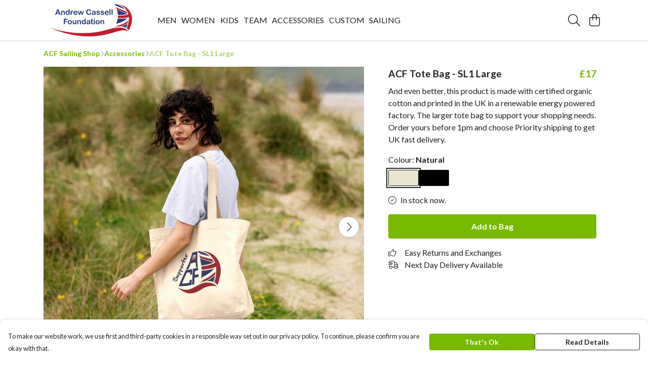

--- FILE ---
content_type: text/html
request_url: https://acfsailing.teemill.com/product/acf-tote-bag-sl1-large/
body_size: 3312
content:
<!DOCTYPE html>
<html lang="en">
  <head>
    <meta charset="UTF-8">
    <meta name="viewport" content="width=device-width, initial-scale=1.0">
    <link id="apple-touch-icon" rel="apple-touch-icon" href="#">
    <script type="module" crossorigin="" src="/assets/index.7931fa53.js"></script>
    <link rel="modulepreload" crossorigin="" href="/assets/vue.0ac7cc2d.js">
    <link rel="modulepreload" crossorigin="" href="/assets/sentry.13e8e62e.js">
    <link rel="stylesheet" href="/assets/index.dca9b00c.css">
  <link rel="manifest" href="/manifest.webmanifest"><title>ACF Tote Bag  - SL1 Large</title><link crossorigin="" href="https://fonts.gstatic.com" rel="preconnect"><link href="https://images.teemill.com" rel="preconnect"><link as="fetch" href="https://acfsailing.teemill.com/omnis/v3/frontend/27345/getStoreCoreData/json/" rel="preload"><link as="fetch" href="/omnis/v3/division/27345/products/acf-tote-bag-sl1-large/" rel="preload"><link as="fetch" href="/omnis/v3/division/27345/products/acf-tote-bag-sl1-large/stock/" rel="preload"><link fetchpriority="high" as="image" imagesizes="(max-width: 768px) 100vw, 1080px" imagesrcset="https://images.podos.io/o5yse6xc9j3q2vfaszxqbmjluraofq2ztfhhrx5mcdwxmr9p.jpeg.webp?w=640&h=640&v=2 640w, https://images.podos.io/o5yse6xc9j3q2vfaszxqbmjluraofq2ztfhhrx5mcdwxmr9p.jpeg.webp?w=1080&h=1080&v=2 1080w" href="https://images.podos.io/o5yse6xc9j3q2vfaszxqbmjluraofq2ztfhhrx5mcdwxmr9p.jpeg.webp?w=1080&h=1080&v=2" rel="preload"><link data-vue-meta="1" href="https://acfsailing.teemill.com/product/acf-tote-bag-sl1-large/" rel="canonical"><link rel="modulepreload" crossorigin="" href="/assets/ProductPage.1aedbd75.js"><link rel="preload" as="style" href="/assets/ProductPage.211e7a8d.css"><link rel="modulepreload" crossorigin="" href="/assets/index.3c4fee84.js"><link rel="modulepreload" crossorigin="" href="/assets/AddToCartPopup.8045b691.js"><link rel="modulepreload" crossorigin="" href="/assets/faCheck.00692ff0.js"><link rel="modulepreload" crossorigin="" href="/assets/ProductReviewPopup.vue_vue_type_script_setup_true_lang.43b71b5a.js"><link rel="modulepreload" crossorigin="" href="/assets/index.0c5fb95b.js"><link rel="modulepreload" crossorigin="" href="/assets/faImages.e601e0a6.js"><link rel="modulepreload" crossorigin="" href="/assets/SizeChartPopup.5e4a964d.js"><link rel="preload" as="style" href="/assets/SizeChartPopup.92291e53.css"><link rel="modulepreload" crossorigin="" href="/assets/startCase.fe3bd3f4.js"><link rel="modulepreload" crossorigin="" href="/assets/faThumbsUp.2c67d238.js"><link rel="modulepreload" crossorigin="" href="/assets/faTruckFast.0a6fdeb5.js"><link rel="modulepreload" crossorigin="" href="/assets/faTruckFast.f17d2eef.js"><link rel="modulepreload" crossorigin="" href="/assets/faClock.5c363e02.js"><link rel="modulepreload" crossorigin="" href="/assets/faRulerHorizontal.815c639c.js"><link rel="modulepreload" crossorigin="" href="/assets/faPaintbrush.d7907d44.js"><link rel="modulepreload" crossorigin="" href="/assets/ProductStock.c9ff1a6a.js"><link rel="preload" as="style" href="/assets/ProductStock.e62963f7.css"><link rel="modulepreload" crossorigin="" href="/assets/faInfoCircle.c3de3e87.js"><link rel="modulepreload" crossorigin="" href="/assets/EcoIcons.b057e3f1.js"><link rel="modulepreload" crossorigin="" href="/assets/faSync.9318dea0.js"><link rel="modulepreload" crossorigin="" href="/assets/faComment.798d2438.js"><link rel="modulepreload" crossorigin="" href="/assets/faChevronUp.2dbe3c65.js"><link rel="modulepreload" crossorigin="" href="/assets/ProductImageCarousel.235754a9.js"><link rel="preload" as="style" href="/assets/ProductImageCarousel.04a3cc9e.css"><link rel="modulepreload" crossorigin="" href="/assets/faMicrochipAi.4adaa03f.js"><link rel="modulepreload" crossorigin="" href="/assets/store.a84c9a63.js"><link rel="modulepreload" crossorigin="" href="/assets/logger.0e3e1e18.js"><link rel="modulepreload" crossorigin="" href="/assets/productProvider.73176f5d.js"><link rel="modulepreload" crossorigin="" href="/assets/confirm-leave-mixin.7ca39f18.js"><script>window.division_key = '27345';</script><meta data-vue-meta="1" vmid="author" content="ACF Tote Bag  - SL1 Large" name="author"><meta data-vue-meta="1" vmid="url" content="https://acfsailing.teemill.com/product/acf-tote-bag-sl1-large/" name="url"><meta data-vue-meta="1" vmid="description" content="And even better, this product is made with certified organic cotton and printed in the UK in a renewable energy powered factory. The larger tote bag t..." name="description"><meta data-vue-meta="1" vmid="og:type" content="website" property="og:type"><meta data-vue-meta="1" vmid="og:url" content="https://acfsailing.teemill.com/product/acf-tote-bag-sl1-large/" property="og:url"><meta data-vue-meta="1" vmid="og:title" content="ACF Tote Bag  - SL1 Large" property="og:title"><meta data-vue-meta="1" vmid="og:description" content="And even better, this product is made with certified organic cotton and printed in the UK in a renewable energy powered factory. The larger tote bag t..." property="og:description"><meta data-vue-meta="1" vmid="og:image" content="https://images.podos.io/o5yse6xc9j3q2vfaszxqbmjluraofq2ztfhhrx5mcdwxmr9p.jpeg" property="og:image"><meta vmid="og:site_name" content="ACF Sailing" property="og:site_name"><meta data-vue-meta="1" vmid="twitter:card" content="photo" property="twitter:card"><meta data-vue-meta="1" vmid="twitter:description" content="And even better, this product is made with certified organic cotton and printed in the UK in a renewable energy powered factory. The larger tote bag t..." property="twitter:description"><meta data-vue-meta="1" vmid="twitter:title" content="ACF Tote Bag  - SL1 Large" property="twitter:title"><meta data-vue-meta="1" vmid="twitter:image" content="https://images.podos.io/o5yse6xc9j3q2vfaszxqbmjluraofq2ztfhhrx5mcdwxmr9p.jpeg" property="twitter:image"><meta vmid="apple-mobile-web-app-capable" content="yes" property="apple-mobile-web-app-capable"><meta vmid="apple-mobile-web-app-status-bar-style" content="black" property="apple-mobile-web-app-status-bar-style"><meta vmid="apple-mobile-web-app-title" content="ACF Sailing" property="apple-mobile-web-app-title"><meta content="e9vF6jMmcEx944KdRtzMM3cc-Zvmxly49W-G3gMQxIY" name="google-site-verification"><style>@font-face {
  font-family: "Lato Fallback: Arial";
  src: local('Arial');
  ascent-override: 101.3181%;
  descent-override: 21.865%;
  size-adjust: 97.4159%;
}
@font-face {
  font-family: "Lato Fallback: Roboto";
  src: local('Roboto');
  ascent-override: 101.4302%;
  descent-override: 21.8892%;
  size-adjust: 97.3083%;
}</style></head>

  <body>
    <div id="app"></div>
    
  <noscript><iframe src="https://www.googletagmanager.com/ns.html?id=GTM-MH6RJHM" height="0" width="0" style="display:none;visibility:hidden"></iframe></noscript><noscript>This site relies on JavaScript to do awesome things, please enable it in your browser</noscript></body>
  <script>
    (() => {
      /**
       * Disable the default browser prompt for PWA installation
       * @see https://developer.mozilla.org/en-US/docs/Web/API/BeforeInstallPromptEvent
       */
      window.addEventListener('beforeinstallprompt', event => {
        event.preventDefault();
      });

      var activeWorker = navigator.serviceWorker?.controller;
      var appVersion = window.localStorage.getItem('appVersion');
      var validVersion = 'v1';

      if (!activeWorker) {
        window.localStorage.setItem('appVersion', validVersion);

        return;
      }

      if (!appVersion || appVersion !== validVersion) {
        window.localStorage.setItem('appVersion', validVersion);

        if (navigator.serviceWorker) {
          navigator.serviceWorker
            .getRegistrations()
            .then(function (registrations) {
              var promises = [];

              registrations.forEach(registration => {
                promises.push(registration.unregister());
              });

              if (window.caches) {
                caches.keys().then(cachedFiles => {
                  cachedFiles.forEach(cache => {
                    promises.push(caches.delete(cache));
                  });
                });
              }

              Promise.all(promises).then(function () {
                console.log('Reload Window: Index');
                window.location.reload();
              });
            });
        }
      }
    })();
  </script>
</html>


--- FILE ---
content_type: text/javascript
request_url: https://acfsailing.teemill.com/assets/ClaimReferralCouponPopup.5c587dfe.js
body_size: 1283
content:
import{_ as E,a7 as n,ae as m,h as i,o as p,ab as u}from"./index.7931fa53.js";import{K as r,x as k,y as w,Q as a,R as c,P as s,Z as f,a1 as N}from"./vue.0ac7cc2d.js";import"./sentry.13e8e62e.js";const $={name:"ClaimReferralCouponPopup",data(){return{loadingCouponEmail:!1,startOpen:!1,image:null,referrerName:null,email:null}},computed:{referralCode(){return this.$route.query.referrer},popupCopy(){let e=this.referrerName,o="";return e?o=`If you're friends with ${n(e)}, you've got a friend in us. `:e="your friend",o+=`${n(e)} has arranged a special deal for you.
            Your personal offer code will enable you to get \xA310 off your first order over \xA350.
            Enter your email below and we will mail you our voucher and send ${n(this.referrerName)}
            their reward for spreading the word. Welcome to the Party!`,o}},watch:{referralCode:{immediate:!0,handler(e){e&&this.getContent()}}},methods:{upperFirst:n,getContent(){m.get(i(`/omnis/v3/division/${this.$store.state.subdomain.division}/referrals/${this.referralCode}/claim-coupon-popup`)).success(e=>{this.image=e.image,this.referrerName=e.referrerName,this.image=e.image,this.startOpen=!0,p.open("claim-referral-coupon-popup")}).validation().handle(404,()=>{u("Sorry, that referral is unavailable")})},sendCouponEmail(){this.loadingCouponEmail||this.$refs.claimReferralCouponForm.validateAll().then(e=>{e&&this.$refs.captcha.recaptcha.ifHuman(o=>{this.loadingCouponEmail=!0,m.post(i(`/omnis/v3/division/${this.$store.state.subdomain.division}/referrals/${this.referralCode}/send-email/`),{email:this.email,v3captchaToken:o.v3Token,v2captchaToken:o.v2Token}).success(()=>{u("Email sent!"),p.close("claim-referral-coupon-popup")}).validation().oops().any(()=>{this.$refs.captcha&&this.$refs.captcha.recaptcha.reload()}).finally(()=>{this.loadingCouponEmail=!1})})})},formatUrl:i}},x={class:"claim-referral-coupon-popup"},R={class:"mb-4"};function V(e,o,T,F,t,l){const d=r("tml-image"),h=r("tml-input"),_=r("tml-re-captcha"),y=r("tml-button"),g=r("tml-form"),C=r("tml-anchor"),v=r("tml-new-popup");return k(),w("div",x,[a(v,{name:"claim-referral-coupon-popup",title:"With love from "+(l.upperFirst(t.referrerName)||"your friend"),layout:"standard",size:"normal",height:"auto",fill:!1,"start-open":t.startOpen},{content:c(()=>[s("div",null,[a(d,{class:"mb-4",src:t.image,alt:"Refer a friend image"},null,8,["src"]),s("p",R,f(l.popupCopy),1),a(g,{ref:"claimReferralCouponForm","form-name":"claim-referral-coupon-form"},{default:c(()=>[a(h,{modelValue:t.email,"onUpdate:modelValue":o[0]||(o[0]=b=>t.email=b),class:"mb-4","field-name":"email",placeholder:"Email",type:"email","auto-complete":"email","focus-input":"","validation-rules":{required:!0,email:!0},onSubmit:l.sendCouponEmail},null,8,["modelValue","onSubmit"]),a(_,{ref:"captcha",action:"subdomains/referrals/sendCouponEmail"},null,512),a(y,{class:"mb-4",text:"Get voucher",loading:t.loadingCouponEmail,primary:"",fill:"",onClick:l.sendCouponEmail},null,8,["loading","onClick"])]),_:1},512),s("p",null,[N(f(e.$store.state.subdomain.company.name)+" email marketing ",1),a(C,{text:"privacy policy",target:"_blank",href:"/privacy-policy/"})])])]),_:1},8,["title","start-open"])])}const O=E($,[["render",V]]);export{O as default};
//# sourceMappingURL=ClaimReferralCouponPopup.5c587dfe.js.map
